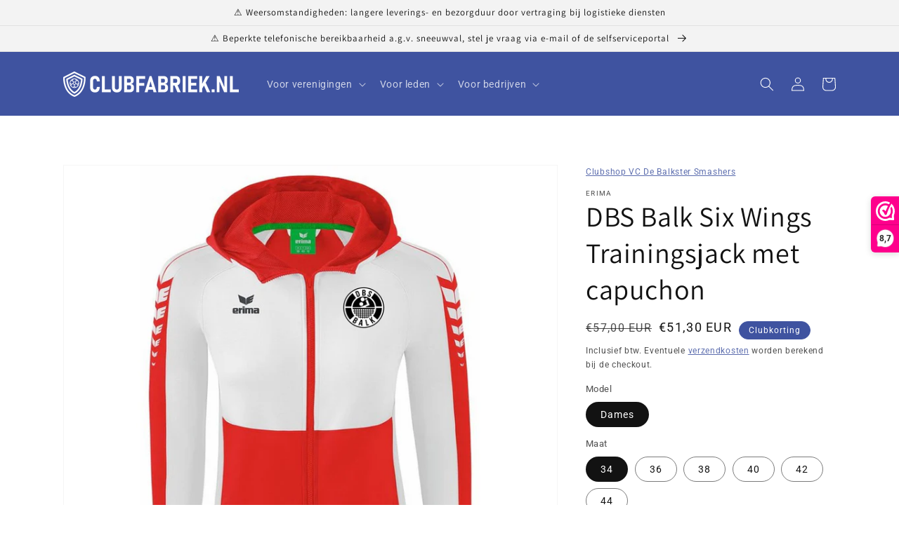

--- FILE ---
content_type: text/css
request_url: https://cdn.shopify.com/extensions/0e62b924-4480-4f6c-b484-85f2ec4f21c8/0.1.0/assets/ultimate-sections-app.css
body_size: 2293
content:
.slick-slider{position:relative;display:block;box-sizing:border-box;-webkit-user-select:none;-moz-user-select:none;-ms-user-select:none;user-select:none;-webkit-touch-callout:none;-khtml-user-select:none;-ms-touch-action:pan-y;touch-action:pan-y;-webkit-tap-highlight-color:transparent}.slick-list{position:relative;display:block;overflow:hidden;margin:0;padding:0}.slick-list:focus{outline:none}.slick-list.dragging{cursor:pointer;cursor:hand}.slick-slider .slick-track,.slick-slider .slick-list{-webkit-transform:translate3d(0, 0, 0);-moz-transform:translate3d(0, 0, 0);-ms-transform:translate3d(0, 0, 0);-o-transform:translate3d(0, 0, 0);transform:translate3d(0, 0, 0)}.slick-track{position:relative;top:0;left:0;display:block;margin-left:auto;margin-right:auto}.slick-track:before,.slick-track:after{display:table;content:""}.slick-track:after{clear:both}.slick-loading .slick-track{visibility:hidden}.slick-slide{display:none;float:left;height:100%;min-height:1px}[dir=rtl] .slick-slide{float:right}.slick-slide img{display:block}.slick-slide.slick-loading img{display:none}.slick-slide.dragging img{pointer-events:none}.slick-initialized .slick-slide{display:block}.slick-loading .slick-slide{visibility:hidden}.slick-vertical .slick-slide{display:block;height:auto;border:1px solid transparent}.slick-arrow.slick-hidden{display:none}
.mfp-bg{top:0;left:0;width:100%;height:100%;z-index:1042;overflow:hidden;position:fixed;background:#0b0b0b;opacity:.8}.mfp-wrap{top:0;left:0;width:100%;height:100%;z-index:1043;position:fixed;outline:none !important;-webkit-backface-visibility:hidden}.mfp-container{text-align:center;position:absolute;width:100%;height:100%;left:0;top:0;padding:0 8px;box-sizing:border-box}.mfp-container:before{content:"";display:inline-block;height:100%;vertical-align:middle}.mfp-align-top .mfp-container:before{display:none}.mfp-content{position:relative;display:inline-block;vertical-align:middle;margin:0 auto;text-align:left;z-index:1045}.mfp-inline-holder .mfp-content,.mfp-ajax-holder .mfp-content{width:100%;cursor:auto}.mfp-ajax-cur{cursor:progress}.mfp-zoom-out-cur,.mfp-zoom-out-cur .mfp-image-holder .mfp-close{cursor:-moz-zoom-out;cursor:-webkit-zoom-out;cursor:zoom-out}.mfp-zoom{cursor:pointer;cursor:-webkit-zoom-in;cursor:-moz-zoom-in;cursor:zoom-in}.mfp-auto-cursor .mfp-content{cursor:auto}.mfp-close,.mfp-arrow,.mfp-preloader,.mfp-counter{-webkit-user-select:none;-moz-user-select:none;user-select:none}.mfp-loading.mfp-figure{display:none}.mfp-hide{display:none !important}.mfp-preloader{color:#ccc;position:absolute;top:50%;width:auto;text-align:center;margin-top:-0.8em;left:8px;right:8px;z-index:1044}.mfp-preloader a{color:#ccc}.mfp-preloader a:hover{color:#fff}.mfp-s-ready .mfp-preloader{display:none}.mfp-s-error .mfp-content{display:none}button.mfp-close,button.mfp-arrow{overflow:visible;cursor:pointer;background:transparent;border:0;-webkit-appearance:none;display:block;outline:none;padding:0;z-index:1046;box-shadow:none;touch-action:manipulation}button::-moz-focus-inner{padding:0;border:0}.mfp-close{width:44px;height:44px;line-height:44px;position:absolute;right:0;top:0;text-decoration:none;text-align:center;opacity:.65;padding:0 0 18px 10px;color:#fff;font-style:normal;font-size:28px;font-family:Arial,Baskerville,monospace}.mfp-close:hover,.mfp-close:focus{opacity:1}.mfp-close:active{top:1px}.mfp-close-btn-in .mfp-close{color:#333}.mfp-image-holder .mfp-close,.mfp-iframe-holder .mfp-close{color:#fff;right:-6px;text-align:right;padding-right:6px;width:100%}.mfp-counter{position:absolute;top:0;right:0;color:#ccc;font-size:12px;line-height:18px;white-space:nowrap}.mfp-arrow{position:absolute;opacity:.65;margin:0;top:50%;margin-top:-55px;padding:0;width:90px;height:110px;-webkit-tap-highlight-color:transparent}.mfp-arrow:active{margin-top:-54px}.mfp-arrow:hover,.mfp-arrow:focus{opacity:1}.mfp-arrow:before,.mfp-arrow:after{content:"";display:block;width:0;height:0;position:absolute;left:0;top:0;margin-top:35px;margin-left:35px;border:medium inset transparent}.mfp-arrow:after{border-top-width:13px;border-bottom-width:13px;top:8px}.mfp-arrow:before{border-top-width:21px;border-bottom-width:21px;opacity:.7}.mfp-arrow-left{left:0}.mfp-arrow-left:after{border-right:17px solid #fff;margin-left:31px}.mfp-arrow-left:before{margin-left:25px;border-right:27px solid #3f3f3f}.mfp-arrow-right{right:0}.mfp-arrow-right:after{border-left:17px solid #fff;margin-left:39px}.mfp-arrow-right:before{border-left:27px solid #3f3f3f}.mfp-iframe-holder{padding-top:40px;padding-bottom:40px}.mfp-iframe-holder .mfp-content{line-height:0;width:100%;max-width:900px}.mfp-iframe-holder .mfp-close{top:-40px}.mfp-iframe-scaler{width:100%;height:0;overflow:hidden;padding-top:56.25%}.mfp-iframe-scaler iframe{position:absolute;display:block;top:0;left:0;width:100%;height:100%;box-shadow:0 0 8px rgba(0,0,0,.6);background:#000}img.mfp-img{width:auto;max-width:100%;height:auto;display:block;line-height:0;box-sizing:border-box;padding:40px 0 40px;margin:0 auto}.mfp-figure{line-height:0}.mfp-figure:after{content:"";position:absolute;left:0;top:40px;bottom:40px;display:block;right:0;width:auto;height:auto;z-index:-1;box-shadow:0 0 8px rgba(0,0,0,.6);background:#444}.mfp-figure small{color:#bdbdbd;display:block;font-size:12px;line-height:14px}.mfp-figure figure{margin:0}.mfp-bottom-bar{margin-top:-36px;position:absolute;top:100%;left:0;width:100%;cursor:auto}.mfp-title{text-align:left;line-height:18px;color:#f3f3f3;word-wrap:break-word;padding-right:36px}.mfp-image-holder .mfp-content{max-width:100%}.mfp-gallery .mfp-image-holder .mfp-figure{cursor:pointer}@media screen and (max-width: 800px)and (orientation: landscape),screen and (max-height: 300px){.mfp-img-mobile .mfp-image-holder{padding-left:0;padding-right:0}.mfp-img-mobile img.mfp-img{padding:0}.mfp-img-mobile .mfp-figure:after{top:0;bottom:0}.mfp-img-mobile .mfp-figure small{display:inline;margin-left:5px}.mfp-img-mobile .mfp-bottom-bar{background:rgba(0,0,0,.6);bottom:0;margin:0;top:auto;padding:3px 5px;position:fixed;box-sizing:border-box}.mfp-img-mobile .mfp-bottom-bar:empty{padding:0}.mfp-img-mobile .mfp-counter{right:5px;top:3px}.mfp-img-mobile .mfp-close{top:0;right:0;width:35px;height:35px;line-height:35px;background:rgba(0,0,0,.6);position:fixed;text-align:center;padding:0}}@media all and (max-width: 900px){.mfp-arrow{-webkit-transform:scale(0.75);transform:scale(0.75)}.mfp-arrow-left{-webkit-transform-origin:0;transform-origin:0}.mfp-arrow-right{-webkit-transform-origin:100%;transform-origin:100%}.mfp-container{padding-left:6px;padding-right:6px}}
.ultimate-sections .slick-next:before,.ultimate-sections .slick-prev:before{display:none}
ultimate-slider{display:block}.ultimate-slider-list .slick-slider{position:relative}.ultimate-slider-list:not(.slick-initialized){display:flex;overflow:hidden}.ultimate-slider-auto-hide-arrow .ultimate-slider-list.slick-slider .slick-list{margin-left:0;margin-right:0}.ultimate-slider-auto-hide-arrow .ultimate-slider-list.slick-slider .slick-arrow{opacity:0;transition:all .25s ease}.ultimate-slider-auto-hide-arrow .ultimate-slider-list.slick-slider .slick-prev{left:-40px}.ultimate-slider-auto-hide-arrow .ultimate-slider-list.slick-slider .slick-next{right:-40px}.ultimate-slider-auto-hide-arrow:hover .ultimate-slider-list.slick-slider .slick-arrow{opacity:1}.ultimate-slider-auto-hide-arrow:hover .ultimate-slider-list.slick-slider .slick-prev{left:-20px}.ultimate-slider-auto-hide-arrow:hover .ultimate-slider-list.slick-slider .slick-next{right:-20px}.ultimate-slider-list.slick-slider .slick-list{margin-left:40px;margin-right:40px;overflow:hidden}.ultimate-slider-list.slick-slider .slick-track{display:flex;align-items:center;overflow:hidden}.ultimate-slider-list.slick-slider .slick-arrow{position:absolute;top:50%;z-index:100;transform:translateY(-50%);border:none;background:transparent;font-size:0;cursor:pointer;transition:all .25s}.ultimate-slider-list.slick-slider .slick-arrow:hover{transform:translateY(-50%) scale(1.2)}.ultimate-slider-list.slick-slider .slick-prev{left:10px}.ultimate-slider-list.slick-slider .slick-next{right:10px}.ultimate-slider-list.slick-slider .slick-arrow:after{border-color:dimgray dimgray transparent transparent;border-style:solid;border-width:2px;color:dimgray;display:block;width:20px;height:20px}.ultimate-slider-list.slick-slider .slick-prev:after{content:"";transform:rotate(-135deg)}.ultimate-slider-list.slick-slider .slick-next:after{content:"";transform:rotate(45deg)}
.mfp-bg{display:block !important}.ultimate-gallery{display:block}.ultimate-gallery figure{margin:0}.ultimate-gallery img{max-width:100%;height:auto;vertical-align:top}.ultimate-gallery-category-list{margin-bottom:50px;text-align:center}.ultimate-gallery-category-list a{margin:0 5px;padding:5px;text-transform:uppercase;cursor:pointer;font-weight:500;color:#999;transition:all .2s}.ultimate-gallery-category-list a:hover,.ultimate-gallery-category-list a.ultimate-active{color:#191919}.ultimate-gallery-list{margin-left:-7.5px;margin-right:-7.5px}.ultimate-gallery-image{float:left;padding-left:7.5px;padding-right:7.5px;padding-bottom:15px}.ultimate-gallery-list-container{overflow:hidden}.ultimate-gallery-image{cursor:pointer}.ultimate-gallery-image .ultimate-gallery-image-overlay{display:none}.ultimate-gallery-list.slick-slider{position:relative}.ultimate-gallery-list.slick-slider .slick-list{margin-left:45px;margin-right:45px;overflow:hidden}.ultimate-gallery-list.slick-slider .slick-track{overflow:hidden}.ultimate-gallery-list.slick-slider .slick-arrow{position:absolute;top:50%;z-index:100;transform:translateY(-50%);border:none;background:transparent;font-size:0;cursor:pointer;transition:all .25s}.ultimate-gallery-list.slick-slider .slick-arrow:hover{transform:translateY(-50%) scale(1.2)}.ultimate-gallery-list.slick-slider .slick-prev{left:10px}.ultimate-gallery-list.slick-slider .slick-next{right:10px}.ultimate-gallery-list.slick-slider .slick-arrow:after{border-color:dimgray dimgray transparent transparent;border-style:solid;border-width:2px;color:dimgray;display:block;width:20px;height:20px}.ultimate-gallery-list.slick-slider .slick-prev:after{content:"";transform:rotate(-135deg)}.ultimate-gallery-list.slick-slider .slick-next:after{content:"";transform:rotate(45deg)}.ultimate-gallery-image.ultimate-gallery-image-style1 .ultimate-gallery-image-inner{position:relative}.ultimate-gallery-image.ultimate-gallery-image-style1 .ultimate-gallery-image-overlay{display:block;position:absolute;left:0;top:0;right:0;bottom:0;background-color:#141414;opacity:0;transition:all .25s;point-events:none}.ultimate-gallery-image.ultimate-gallery-image-style1:hover .ultimate-gallery-image-overlay{opacity:.5}.ultimate-gallery-image.ultimate-gallery-image-style1 .ultimate-gallery-image-content{position:absolute;left:15px;bottom:15px;opacity:0;transition:all .25s}.ultimate-gallery-image.ultimate-gallery-image-style1 .ultimate-gallery-image-title{margin:0;font-size:1.1em;color:#fff}.ultimate-gallery-image.ultimate-gallery-image-style1 .ultimate-gallery-image-description{margin-top:0;margin-bottom:0;color:#fff}.ultimate-gallery-image.ultimate-gallery-image-style1:hover .ultimate-gallery-image-content{opacity:1}
ultimate-faqs{display:block}.ultimate-faqs,.ultimate-faqs>*{box-sizing:border-box}.ultimate-faqs .ultimate-faqs-title{margin-top:0;margin-bottom:15px}.ultimate-faqs .ultimate-faqs-item-question{margin:0}.ultimate-faqs.ultimate-faqs-accordion .ultimate-faqs-item .ultimate-faqs-item-question{cursor:pointer}.ultimate-faqs.ultimate-faqs-accordion .ultimate-faqs-item .ultimate-faqs-item-answer{display:none}.ultimate-faqs.ultimate-faqs-accordion .ultimate-faqs-item{margin-bottom:15px}.ultimate-faqs.ultimate-faqs-accordion .ultimate-faqs-item .ultimate-faqs-item-question{position:relative;padding:20px 40px 20px 25px;background-color:#56b5ff;color:#fff}.ultimate-faqs.ultimate-faqs-accordion .ultimate-faqs-item .ultimate-faqs-item-answer{padding:30px;background-color:#d8edfe;color:#333}.ultimate-faqs.ultimate-faqs-accordion .ultimate-faqs-item .ultimate-faqs-item-answer p:first-child{margin-top:0}.ultimate-faqs.ultimate-faqs-accordion .ultimate-faqs-item .ultimate-faqs-item-answer p:last-child{margin-bottom:0}.ultimate-faqs.ultimate-faqs-accordion .ultimate-faqs-item .ultimate-faqs-item-status{display:inline-block;width:20px;height:20px;border:0;border-radius:50%;font-size:1.5em;position:absolute;right:15px;top:50%;transform:translateY(-50%);outline:none}.ultimate-faqs.ultimate-faqs-accordion .ultimate-faqs-item .ultimate-faqs-item-status span{position:absolute;transition:.3s;border-radius:10px;background-color:#fff}.ultimate-faqs.ultimate-faqs-accordion .ultimate-faqs-item .ultimate-faqs-item-status span:first-of-type{top:25%;bottom:25%;width:10%;left:45%}.ultimate-faqs.ultimate-faqs-accordion .ultimate-faqs-item .ultimate-faqs-item-status span:last-of-type{left:25%;right:25%;height:10%;top:45%}.ultimate-faqs.ultimate-faqs-accordion .ultimate-faqs-item.ultimate-active span:first-of-type,.ultimate-faqs.ultimate-faqs-accordion .ultimate-faqs-item.ultimate-active span:last-of-type{transform:rotate(90deg)}.ultimate-faqs.ultimate-faqs-accordion .ultimate-faqs-item.ultimate-active span:last-of-type{left:50%;right:50%}.ultimate-faqs.ultimate-faqs-stack .ultimate-faqs-list{display:flex;margin:0 -7.5px;flex-wrap:wrap}.ultimate-faqs.ultimate-faqs-stack .ultimate-faqs-list>.ultimate-faqs-list-col{flex:0 0 50%;max-width:50%;padding:0 7.5px}.ultimate-faqs.ultimate-faqs-stack .ultimate-faqs-item .ultimate-faqs-item-question{font-weight:bold}
.ultimate-info-box-list{display:flex;margin:0 -7.5px;flex-wrap:wrap}.ultimate-info-box-list>.ultimate-info-box-content-box{padding:0 7.5px}.ultimate-info-box-content-icon-wrapper .ultimate-info-box-content-icon{vertical-align:top;max-width:none}.ultimate-info-box-content-box{display:block;max-width:100%;text-decoration:none}.ultimate-info-box-content-box.ultimate-info-box-content-box-link:hover{cursor:pointer}.ultimate-info-box .ultimate-info-box-content-box .ulitmate-info-box-content-title{font-size:18px;font-weight:600}.ultimate-info-box .ultimate-info-box-content-box .ultimate-info-box-content-subtitle{font-size:15px;margin-top:5px;font-weight:400}.ultimate-info-box.ultimate-info-box-stack{text-align:center}.ultimate-info-box.ultimate-info-box-stack .ultimate-info-box-content-box .ulitmate-info-box-content-title{margin-top:10px}.ultimate-info-box.ultimate-info-box-stack .ultimate-info-box-content-box .ultimate-info-box-content-subtitle{margin-top:5px}.ultimate-info-box.ultimate-info-box-left-icon .ultimate-info-box-content-box{display:flex;margin-bottom:30px}.ultimate-info-box.ultimate-info-box-left-icon .ultimate-info-box-content-icon-outer{margin-right:20px}.ultimate-info-box.ultimate-info-box-left-icon .ultimate-info-box-content-icon{display:flex;margin-right:0px}.ultimate-info-box.ultimate-info-box-left-icon .ultimate-info-box-content-subtitle{margin-top:5px}
.ultimate-space{display:block}
.ultimate-brands{display:block}.ultimate-brands figure{margin:0}.ultimate-brands .ultimate-brands-item{display:inline-block;text-align:center;font-size:0}.ultimate-brands .ultimate-brands-link{display:inline-block;padding:0 20px;font-size:0}.ultimate-brands img{max-width:100%;height:auto;vertical-align:top}
.ultimate-collection-slider .ultimate-collection-slider-item a{text-decoration:none}.ultimate-collection-slider .ultimate-collection-slider-item .ultimate-collection-slider-image{max-width:100%;height:auto}.ultimate-collection-slider-simple .ultimate-collection-slider-item{text-align:center;padding:0 10px}.ultimate-collection-slider-simple .ultimate-collection-slider-item .ultimate-collection-slider-image-wrapper{transition:transform .5s cubic-bezier(0, 0, 0.44, 1.18)}.ultimate-collection-slider-simple .ultimate-collection-slider-item:hover .ultimate-collection-slider-image-wrapper{transform:scale3d(1.05, 1.05, 1)}.ultimate-collection-slider-simple .ultimate-collection-slider-item a{text-decoration:none}.ultimate-collection-slider-simple .ultimate-collection-slider-item .ultimate-collection-slider-item-info{margin-top:10px}.ultimate-collection-slider-simple .ultimate-collection-slider-item .ultimate-collection-slider-item-title{font-size:16px;line-height:1;text-transform:uppercase;font-weight:600;color:#333}.ultimate-collection-slider-simple .ultimate-collection-slider-item .ultimate-collection-slider-item-product-count{margin-top:10px;font-size:16px;line-height:1;color:#777}.ultimate-collection-slider-box .ultimate-collection-slider-item{position:relative;text-align:center;padding:0 10px}.ultimate-collection-slider-box .ultimate-collection-slider-item .ultimate-collection-slider-item-inner{overflow:hidden}.ultimate-collection-slider-box .ultimate-collection-slider-item .ultimate-collection-slider-image-wrapper{position:relative;transition:transform .5s cubic-bezier(0, 0, 0.44, 1.18)}.ultimate-collection-slider-box .ultimate-collection-slider-item .ultimate-collection-slider-image-wrapper::before{content:"";position:absolute;left:0;top:0;right:0;bottom:0;opacity:0;z-index:5;pointer-events:none;background-color:#000;transition:opacity .6s cubic-bezier(0, 0, 0.44, 1.18)}.ultimate-collection-slider-box .ultimate-collection-slider-item:hover .ultimate-collection-slider-image-wrapper{transform:scale3d(1.05, 1.05, 1)}.ultimate-collection-slider-box .ultimate-collection-slider-item:hover .ultimate-collection-slider-image-wrapper::before{opacity:.4}.ultimate-collection-slider-box .ultimate-collection-slider-item .ultimate-collection-slider-item-info{position:absolute;left:50%;top:50%;transform:translate(-50%, -50%);color:#fff;z-index:10}.ultimate-collection-slider-box .ultimate-collection-slider-item .ultimate-collection-slider-item-title{font-size:16px;line-height:1;text-transform:uppercase;font-weight:600;color:#fff}.ultimate-collection-slider-box .ultimate-collection-slider-item .ultimate-collection-slider-item-product-count{margin-top:5px;font-size:16px;line-height:1}


--- FILE ---
content_type: text/css
request_url: https://www.clubfabriek.nl/cdn/shop/t/11/assets/ultimate-space.css?v=58347727059344225781676646925
body_size: -699
content:
.ultimate-space{display:block}


--- FILE ---
content_type: text/css
request_url: https://cdn.shopify.com/extensions/019b9748-467a-751d-9e82-f20415010bf3/zapiet-pickup-delivery-1056/assets/storepickup.css
body_size: 3086
content:
.ZapietStack{display:flex;flex-wrap:wrap;gap:1em}.ZapietStack .ZapietStack-Item{flex:1;max-width:100%}.ZapietStack .ZapietStack-Item.ZapietStack-Item--fullWidth{min-width:100%}.ZapietStack.ZapietStack--reverse{flex-direction:row-reverse}.ZapietStack.ZapietStack--vertical{flex-direction:column}.ZapietStack.ZapietStack--vertical.ZapietStack--reverse{flex-direction:column-reverse}.ZapietStack.ZapietStack--spacing-extraTight{gap:.2em}.ZapietStack.ZapietStack--spacing-tight{gap:.5em}.ZapietStack.ZapietStack--spacing-loose{gap:1.2em}.ZapietStack.ZapietStack--spacing-extraLoose{gap:1.5em}.ZapietStack.ZapietStack--spacing-none{gap:0}#AjaxifyCart #storePickupApp{margin:0 1em}#storePickupApp{container-name:main-div;container-type:inline-size;display:flex;flex-direction:column;font-size:10pt;margin-bottom:1.9rem;margin-top:1rem;text-align:left}#storePickupApp .delivery_success p{margin-top:10px}#storePickupApp .checkoutMethodImage img{width:100%}#storePickupApp #searchBlock{margin-bottom:15px}#storePickupApp #Zapiet-CustomerForm{position:relative}#storePickupApp #Zapiet-CustomerForm .Zapiet-CustomerForm__FieldGroup{min-width:150px}#storePickupApp #Zapiet-CustomerForm .Zapiet-CustomerForm__FieldGroup .Zapiet-CustomerForm__Input--error{border-color:#c00}#storePickupApp #Zapiet-CustomerForm .Zapiet-CustomerForm__FieldGroup p.error{margin-top:0}#storePickupApp #Zapiet-CustomerForm .Zapiet-CustomerForm__FieldGroup input{height:47px;padding:.7em 1em}#storePickupApp .Zapiet-Delivery-Note__wrapper,#storePickupApp .Zapiet-Pickup-Note__wrapper,#storePickupApp .Zapiet-Shipping-Note__wrapper{margin-top:1em}#storePickupApp .Zapiet-Delivery-Note__wrapper .Zapiet-Delivery-Note__input,#storePickupApp .Zapiet-Delivery-Note__wrapper .Zapiet-Pickup-Note__input,#storePickupApp .Zapiet-Delivery-Note__wrapper .Zapiet-Shipping-Note__input,#storePickupApp .Zapiet-Pickup-Note__wrapper .Zapiet-Delivery-Note__input,#storePickupApp .Zapiet-Pickup-Note__wrapper .Zapiet-Pickup-Note__input,#storePickupApp .Zapiet-Pickup-Note__wrapper .Zapiet-Shipping-Note__input,#storePickupApp .Zapiet-Shipping-Note__wrapper .Zapiet-Delivery-Note__input,#storePickupApp .Zapiet-Shipping-Note__wrapper .Zapiet-Pickup-Note__input,#storePickupApp .Zapiet-Shipping-Note__wrapper .Zapiet-Shipping-Note__input{border:1px solid #dadada;border-radius:4px;font-family:inherit;min-height:100px;resize:none;width:100%}#storePickupApp .pickadate{box-shadow:none!important;min-width:auto!important;outline:none!important}#storePickupApp .datePickerHelpText{color:#666;display:none;text-align:center}#storePickupApp table{display:table!important}#storePickupApp table tbody{display:table-row-group!important}#storePickupApp table thead tr{position:relative}#storePickupApp table .picker__weekday{display:table-cell!important;overflow-wrap:normal}#storePickupApp table tr td:first-of-type:before,#storePickupApp table tr td:nth-of-type(0):before,#storePickupApp table tr td:nth-of-type(2):before,#storePickupApp table tr td:nth-of-type(3):before,#storePickupApp table tr td:nth-of-type(4):before,#storePickupApp table tr td:nth-of-type(5):before,#storePickupApp table tr td:nth-of-type(6):before,#storePickupApp table tr td:nth-of-type(7):before{content:""!important}#storePickupApp table tr td:not(.Zapiet-Modal__Day-Of-Week):not(.Zapiet-Modal__Hours){padding:0!important}#storePickupApp input[type=radio]{-webkit-appearance:auto!important;-moz-appearance:auto!important;appearance:auto!important;width:auto}#storePickupApp input[type=text]{box-shadow:none!important;outline:none!important;padding-bottom:0;padding-top:0}#storePickupApp tr:first-child td:after,#storePickupApp tr:first-child th:after{border:none}#storePickupApp .spinner{animation:spin-animation 1s infinite;display:inline-block}@keyframes spin-animation{0%{transform:rotate(0deg)}to{transform:rotate(359deg)}}#storePickupApp tr{display:table-row}#storePickupApp tr td{display:table-cell;float:inherit;padding:0}#storePickupApp .address{margin-bottom:0;padding-bottom:0}#storePickupApp .datepickerIcon,#storePickupApp .nextIcon,#storePickupApp .prevIcon,#storePickupApp .searchIcon{display:flex}#storePickupApp .filterByRegion select{border:1px solid #dadada;border-radius:4px;cursor:pointer;margin-bottom:0;outline:none;padding:.7em .5em;width:100%}#storePickupApp .row{display:block}#storePickupApp .picker__weekday{display:table-cell;float:inherit;padding:1em 0!important}#storePickupApp input[type=text]{border:1px solid #dadada;border-radius:4px;box-shadow:inset 0 1px 3px #ddd;box-sizing:border-box;flex-grow:1;height:inherit;line-height:1em;margin-bottom:0;padding:.7em 1em;text-overflow:ellipsis;width:100%}#storePickupApp p{font-size:10pt;margin:0 0 10px;padding:0;width:-webkit-fill-available}#storePickupApp .pickupPagination{align-items:center;display:flex;justify-content:center;margin:1em 0 0;padding:0}#storePickupApp .pickupPagination li{border:1px solid #dadada;border-radius:4px;display:flex;margin-right:.4em}#storePickupApp .pickupPagination li a{margin:0;padding:.5em 1em}#storePickupApp .pickupPagination li.active{background:#eaeaea}#storePickupApp .pickupPagination li:hover{border-color:#c1c1c1}#storePickupApp .checkoutMethodsContainer{align-items:stretch;display:flex;flex-grow:1;flex-wrap:nowrap}#storePickupApp .checkoutMethodsContainer.inline{display:flex;flex-direction:column}#storePickupApp .checkoutMethodsContainer.inline .checkoutMethod{display:flex}#storePickupApp .checkoutMethodsContainer.default .checkoutMethod{align-items:center;background:var(--widget_inactive_background_color);border:1px solid var(--widget_inactive_border_color,#dadada);border-radius:5px;display:flex;flex:1;flex-direction:column;justify-content:center;margin-right:.5em;padding:1em;width:0}#storePickupApp .checkoutMethodsContainer.default .checkoutMethod:last-child{margin-right:0}#storePickupApp .checkoutMethodsContainer.default .checkoutMethod:hover{border-color:color-mix(in srgb,var(--widget_inactive_border_color,#dadada) 90%,#000);cursor:pointer}#storePickupApp .checkoutMethodsContainer.default .checkoutMethod.modern{padding:unset;padding-block:1.2em}#storePickupApp .checkoutMethodsContainer.default .checkoutMethod.active{background:var(--widget_active_background_color,#dadada);border-color:var(--widget_active_border_color,#dadada)}#storePickupApp .checkoutMethodsContainer.default .checkoutMethod.active .checkoutMethodName{color:var(--widget_active_text_color)}#storePickupApp .checkoutMethodsContainer.default .checkoutMethod.active .checkoutMethodImage svg path{color:var(--widget_active_icon_color,#000)!important}#storePickupApp .checkoutMethodsContainer.default .checkoutMethod.active:hover{border-color:color-mix(in srgb,var(--widget_active_border_color,#dadada) 90%,#000)}#storePickupApp .checkoutMethodsContainer.default .checkoutMethod .checkoutMethodImage{align-items:center;display:flex;justify-content:center;padding-bottom:.5em}#storePickupApp .checkoutMethodsContainer.default .checkoutMethod .checkoutMethodImage img{max-height:26px}#storePickupApp .checkoutMethodsContainer.default .checkoutMethod .checkoutMethodImage svg path{color:var(--widget_inactive_icon_color,#000)!important}#storePickupApp .checkoutMethodsContainer.default .checkoutMethod .checkoutMethodName{color:var(--widget_inactive_text_color);line-height:1em;text-align:center}#storePickupApp .checkoutMethodsContainer.custom .checkoutMethod{align-items:center;display:flex;flex:1;flex-direction:column;justify-content:center;margin-right:.5em}#storePickupApp .checkoutMethodsContainer.custom .checkoutMethod:last-child{margin-right:0}#storePickupApp .checkoutMethodsContainer.custom .checkoutMethod .checkoutMethodImage{align-items:center;display:flex;justify-content:center}#storePickupApp .checkoutMethodsContainer.custom .checkoutMethod .checkoutMethodImage img{width:100%}#storePickupApp .checkoutMethodContainer{padding-top:15px}#storePickupApp .checkoutMethodContainer.disabled{pointer-events:none}#storePickupApp .checkoutMethodContainer #zapietMap{border-radius:5px;flex-grow:1}#storePickupApp .checkoutMethodContainer .ZapietLocations-List{container-name:locations;container-type:inline-size}#storePickupApp .checkoutMethodContainer .ZapietLocations-List.ZapietLocations-List__loading{position:relative}#storePickupApp .checkoutMethodContainer .ZapietLocations-List.ZapietLocations-List__loading .ZapietLocations-LoadingScreen{height:100%;position:absolute;top:25%;width:100%}#storePickupApp .checkoutMethodContainer .ZapietLocations-List.ZapietLocations-List__loading .locations,#storePickupApp .checkoutMethodContainer .ZapietLocations-List.ZapietLocations-List__loading .pickupPagination{opacity:.3;pointer-events:none}#storePickupApp .checkoutMethodContainer .ZapietLocations-List .locations{margin-top:0}#storePickupApp .checkoutMethodContainer .ZapietLocations-List .address{margin-top:.5em}#storePickupApp .checkoutMethodContainer.pickup #searchBlock{margin-top:1em}#storePickupApp .checkoutMethodContainer .inputWithButton{display:flex;height:47px;margin-bottom:1em;min-width:-moz-max-content;min-width:max-content;position:relative}#storePickupApp .checkoutMethodContainer .inputWithButton input[type=text]{background-color:#fff;border-radius:4px 0 0 4px;border-right:0;flex:1;font-size:10pt;line-height:10pt;margin:0;max-width:inherit}#storePickupApp .checkoutMethodContainer .inputWithButton .button{align-items:center;background:#eaeaea;border:1px solid #dadada;border-radius:0 4px 4px 0;display:flex;height:47px;justify-content:center;margin:0;min-width:inherit;padding:0 12px;width:inherit}#storePickupApp .checkoutMethodContainer .inputWithButton .button:hover{cursor:pointer}#storePickupApp .checkoutMethodContainer .inputWithButton .button .fa{color:#000}#storePickupApp .checkoutMethodContainer .locations{border:1px solid #dadada;border-radius:4px;margin-top:.5em;max-height:240px;overflow-y:auto}#storePickupApp .checkoutMethodContainer .locations .location{border-top:1px solid #dadada;display:flex;line-height:1.2em;margin-bottom:0;padding:1em}#storePickupApp .checkoutMethodContainer .locations .location input[type=radio]{-webkit-appearance:auto;-moz-appearance:auto;appearance:auto;height:-moz-max-content;height:max-content;margin-right:.7em;margin-top:.2em;width:inherit}#storePickupApp .checkoutMethodContainer .locations .location input[type=radio]:checked+span,#storePickupApp .checkoutMethodContainer .locations .location input[type=radio]:not(:checked)+span{height:auto}#storePickupApp .checkoutMethodContainer .locations .location:first-child{border-top:none}#storePickupApp .checkoutMethodContainer .locations .location:focus-visible{border:1px solid #666;outline:none}#storePickupApp .checkoutMethodContainer .locations .location.active{background:#eaeaea}#storePickupApp .checkoutMethodContainer .locations .location.location--double{height:50%}#storePickupApp .checkoutMethodContainer .locations .location .block{display:flex;flex-direction:column}#storePickupApp .checkoutMethodContainer .locations .location .block .company_name{display:flex;margin-bottom:.3em}#storePickupApp .checkoutMethodContainer .locations .location .block .moreInformationLink{margin-bottom:0;margin-top:.3em;text-decoration:underline}#storePickupApp .checkoutMethodContainer .locations .location .block span{clear:both;display:block}#storePickupApp .checkoutMethodContainer .picker__holder{bottom:-39px}#storePickupApp .checkoutMethodContainer .picker__list{display:block;padding:0}#storePickupApp .checkoutMethodContainer .picker__list .picker__list-item:focus-visible{background:#dadada!important;box-shadow:none;outline:none}#storePickupApp .checkoutMethodContainer.delivery .inputWithButton,#storePickupApp .checkoutMethodContainer.shipping .inputWithButton{margin-bottom:0}#storePickupApp .checkoutMethodContainer .picker__list-item,#storePickupApp .checkoutMethodContainer .picker__list-item:first-child,#storePickupApp .checkoutMethodContainer .picker__list-item:nth-child(0),#storePickupApp .checkoutMethodContainer .picker__list-item:nth-child(2),#storePickupApp .checkoutMethodContainer .picker__list-item:nth-child(3),#storePickupApp .checkoutMethodContainer .picker__list-item:nth-child(4),#storePickupApp .checkoutMethodContainer .picker__list-item:nth-child(5){display:block;padding:1em;width:100%}#storePickupApp .checkoutMethodContainer.pickup .datePicker{margin-bottom:0;margin-top:1em}#storePickupApp .checkoutMethodContainer.delivery .picker--time .picker__list-item--disabled,#storePickupApp .checkoutMethodContainer.pickup .picker--time .picker__list-item--disabled{display:none}#storePickupApp .spinnerContainer{display:flex;font-size:1.5em;justify-content:center;padding:.5em 0}#storePickupApp .error{color:#c00;margin:10px 0}#storePickupApp .error p{color:#c00}#storePickupApp .picker{left:0}#storePickupApp .Zapiet-InputWithPrefix__Wrapper{background-color:#fff;border:1px solid #dadada;border-radius:4px;cursor:pointer;height:47px;position:relative}#storePickupApp .Zapiet-InputWithPrefix__Wrapper .Zapiet-InputWithPrefix{align-items:center;display:flex;height:100%}#storePickupApp .Zapiet-InputWithPrefix__Wrapper .Zapiet-InputWithPrefix .Zapiet-InputWithPrefix__Prefix{fill:#333;margin-left:15px;position:relative}#storePickupApp .Zapiet-InputWithPrefix__Wrapper .Zapiet-InputWithPrefix .Zapiet-InputWithPrefix__Input{background-color:#fff;border:none!important;font-family:inherit;font-size:10pt;margin:0;padding-left:47px;position:absolute}#storePickupApp .Zapiet-InputWithPrefix__Wrapper .Zapiet-InputWithPrefix .Zapiet-InputWithPrefix__Input[name=datetime]{cursor:pointer}#storePickupApp .Zapiet-Select__Wrapper{align-items:center;background-color:#fff;border:1px solid #dadada;border-radius:4px;color:#000;cursor:pointer;display:flex;height:47px;line-height:10pt;margin-top:.7em;position:relative}#storePickupApp .Zapiet-Select__Wrapper:after{content:"▼";font-size:10px;pointer-events:none;position:absolute;right:15px;top:16px}#storePickupApp .Zapiet-Select__Wrapper .Zapiet-Select__Select{-webkit-appearance:none;-moz-appearance:none;appearance:none;height:3.5em;line-height:2em}#storePickupApp .Zapiet-Select__Wrapper .Zapiet-Select__Prefix{fill:#333;margin-left:15px;outline:none}#storePickupApp .Zapiet-Select__Wrapper .Zapiet-Select__Value{font-family:inherit;font-size:10pt;margin-left:13px}#storePickupApp .Zapiet-Select__Wrapper .Zapiet-Select__List{background:#fff;border:1px solid #ddd;border-radius:5px;bottom:20px;box-shadow:0 40px 30px -20px rgba(0,0,0,.3);display:none;list-style:none;margin:0;max-height:300px;opacity:1;overflow:hidden;padding:0;position:absolute;width:100%;z-index:100000}#storePickupApp .Zapiet-Select__Wrapper .Zapiet-Select__List.Zapiet-Select__List--open{display:block}#storePickupApp .Zapiet-Select__Wrapper .Zapiet-Select__List.Zapiet-Select__List--scrollable{overflow-y:scroll}#storePickupApp .Zapiet-Select__Wrapper .Zapiet-Select__Option{border-bottom:1px solid #eaeaea;cursor:pointer;margin:0;outline-offset:-5px;padding:15px}#storePickupApp .Zapiet-Select__Wrapper .Zapiet-Select__Option.Zapiet-Select__Option--selected,#storePickupApp .Zapiet-Select__Wrapper .Zapiet-Select__Option:hover{background:#f5f5f5}#storePickupApp .Zapiet-Select__Wrapper .Zapiet-Select__Option:first-child{border-radius:4px 4px 0 0}#storePickupApp .Zapiet-Select__Wrapper .Zapiet-Select__Option:last-child{border-bottom:none;border-radius:0 0 5px 5px}#storePickupApp .Zapiet-Autocomplete__List{background:#fff;border:none;border-radius:5px;bottom:47px;list-style:none;margin:0;max-height:0;opacity:0;padding:0;position:absolute;width:100%;z-index:100000}#storePickupApp .Zapiet-Autocomplete__List.Zapiet-Autocomplete__List--open{border:1px solid #ddd;max-height:600px;opacity:1}#storePickupApp .Zapiet-Autocomplete__List.Zapiet-Autocomplete__List--open .Zapiet-Autocomplete__Item{pointer-events:auto}#storePickupApp .Zapiet-Autocomplete__List .Zapiet-Autocomplete__Item{pointer-events:none}#storePickupApp .Zapiet-Autocomplete__Item{align-items:end;border-bottom:1px solid #eaeaea;cursor:pointer;display:grid;grid-template-areas:"main main" "icon secondary";grid-template-columns:10px 1fr;padding:5px 10px}#storePickupApp .Zapiet-Autocomplete__Item:hover{background:#f5f5f5}#storePickupApp .Zapiet-Autocomplete__Item:first-child{border-radius:4px 4px 0 0}#storePickupApp .Zapiet-Autocomplete__Item:last-child{border-bottom:none;border-radius:0 0 4px 4px}#storePickupApp .Zapiet-Autocomplete__Item:only-child{border-radius:4px}#storePickupApp .Zapiet-Autocomplete__Item .Zapiet-Autocomplete__Item__MainText{grid-area:main;overflow:hidden;text-overflow:ellipsis;white-space:nowrap}#storePickupApp .Zapiet-Autocomplete__Item .Zapiet-Autocomplete__Item__Icon{grid-area:icon;margin-right:10px}#storePickupApp .Zapiet-Autocomplete__Item .Zapiet-Autocomplete__Item__SecondaryText{color:#999;font-size:9pt;grid-area:secondary;line-height:12px;margin-bottom:5px;margin-left:3px;overflow:hidden;text-overflow:ellipsis;white-space:nowrap}.pac-item{cursor:pointer;font-size:10pt;padding:.7em 1.2em .5em}.pac-item .pac-icon{margin-right:1em}@media screen and (min-width:641px){.Cart--expanded .Cart__NoteContainer{display:block}}.drawer__cart #storePickupApp .checkoutMethod .checkoutMethodImage svg,.side-cart #storePickupApp .checkoutMethod .checkoutMethodImage svg{filter:invert(1)}.drawer__cart #storePickupApp .checkoutMethod.active,.side-cart #storePickupApp .checkoutMethod.active{color:#222323}.drawer__cart #storePickupApp .checkoutMethod.active svg,.side-cart #storePickupApp .checkoutMethod.active svg{filter:invert(0)}.drawer__cart #storePickupApp .spinnerContainer svg,.side-cart #storePickupApp .spinnerContainer svg{filter:invert(1)}.drawer__cart #storePickupApp .inputWithButton .button,.side-cart #storePickupApp .inputWithButton .button{color:#222323}.drawer__cart #storePickupApp .locations .location .block,.drawer__cart #storePickupApp .locations .location a,.side-cart #storePickupApp .locations .location .block,.side-cart #storePickupApp .locations .location a{color:#fff}.drawer__cart #storePickupApp .locations .location.active .block,.drawer__cart #storePickupApp .locations .location.active a,.side-cart #storePickupApp .locations .location.active .block,.side-cart #storePickupApp .locations .location.active a{color:#222323}[data-theme-name=Beyond] [data-view=desktop] #storePickupApp,[data-theme-name=Blockshop] [data-view=desktop] #storePickupApp,[data-theme-name=Maker] [data-view=desktop] #storePickupApp{display:inline-block;width:400px}[data-theme-name=Beyond] [data-view=desktop] .cart--notes+.cart--totals,[data-theme-name=Blockshop] [data-view=desktop] .cart--notes+.cart--totals,[data-theme-name=Maker] [data-view=desktop] .cart--notes+.cart--totals{padding-left:1em;width:40%}.side-cart #storePickupApp .delivery_note,.side-cart #storePickupApp .pickup_note,.side-cart #storePickupApp .shipping_note,.side-cart #storePickupApp .success{color:#fff}a[data-modal-id],a[data-modal-id]:active,a[data-modal-id]:hover,a[data-modal-id]:visited{color:inherit}.Zapiet-Modal__Wrapper{background-color:#000;background-color:rgba(0,0,0,.4);height:100%;left:0;overflow:auto;position:fixed;top:0;width:100%;z-index:100000}.Zapiet-Modal__Wrapper .Zapiet-Modal__Close-Button{color:#000!important;cursor:pointer;font-size:22pt;font-weight:700;height:22px;line-height:22px;margin-bottom:-22px;margin-left:auto;opacity:.5;text-align:center;transition:opacity .2s;width:22px;z-index:10}.Zapiet-Modal__Wrapper .Zapiet-Modal__Close-Button:hover{opacity:1}.Zapiet-Modal__Wrapper .Zapiet-Modal__Content{background:#fff;border-radius:4px;box-shadow:0 25px 50px -12px rgba(0,0,0,.25);display:flex;flex-direction:column;margin:auto;max-width:50%;min-width:30%;padding:1em}.Zapiet-Modal__Wrapper .Zapiet-Modal__Content h2{color:#000!important;font-size:18pt!important;margin-bottom:.4em;margin-top:0}.Zapiet-Modal__Wrapper .Zapiet-Modal__Content .address{color:#666;line-height:1.2em;margin-right:22px}.Zapiet-Modal__Wrapper .Zapiet-Modal__Content .openingHours{padding-top:1em}.Zapiet-Modal__Wrapper .Zapiet-Modal__Content .openingHours table{border-collapse:collapse;box-shadow:none;color:#000;width:100%}.Zapiet-Modal__Wrapper .Zapiet-Modal__Content .openingHours table,.Zapiet-Modal__Wrapper .Zapiet-Modal__Content .openingHours td,.Zapiet-Modal__Wrapper .Zapiet-Modal__Content .openingHours tr{border:1px solid #ccc}.Zapiet-Modal__Wrapper .Zapiet-Modal__Content .openingHours .Zapiet-Modal__Day-Of-Week,.Zapiet-Modal__Wrapper .Zapiet-Modal__Content .openingHours .Zapiet-Modal__Hours{padding:.6em 1em!important}@media screen and (max-width:760px){.Zapiet-Modal__Content{max-width:90%!important}}@media screen and (min-width:1360px){.Zapiet-Modal__Content{max-width:35%!important}}@media screen and (max-width:1360px){.Zapiet-Modal__Content{min-width:35%!important}}.cart-summary__inner #storePickupApp{padding-left:25px;padding-right:25px}@media screen and (max-width:350px){#storePickupApp .checkoutMethodContainer{min-width:50px}#storePickupApp .checkoutMethod{margin-right:.2em!important;padding:.5em .1em!important}#storePickupApp .checkoutMethod .checkoutMethodName{font-size:8pt!important}#storePickupApp .checkoutMethod .checkoutMethodImage svg{height:20px!important}}@container locations (min-width: 1013px){.locations--with-map{height:240px}.locations--with-map .location--single{border-bottom:1px solid #dadada}}.Zapiet-ScreenReader__label{clip:rect(0,0,0,0);border:0;height:1px;margin:-1px;overflow:hidden;padding:0;position:absolute;white-space:nowrap;width:1px}@container main-div (max-width: 768px){.ZapietStack{flex-direction:column!important}.ZapietStack .ZapietStack-Item{max-width:100%!important;min-width:100%!important}}.Zapiet-SMS-Consent{margin-top:1em}.Zapiet-Daily-Limits{align-items:center;background-color:rgba(0,0,0,.3);display:flex;height:100%;justify-content:center;left:0;position:fixed;top:0;width:100%;z-index:10}.Zapiet-Daily-Limits .modal{background-color:#fff;border-radius:1rem;box-shadow:2px 2px 10px rgba(0,0,0,.5);display:flex;flex-direction:column;font-size:1.3rem;max-height:100vh;max-width:100vw;padding:2rem;width:480px}.Zapiet-Daily-Limits .modal .icon-wrapper{text-align:center}.Zapiet-Daily-Limits .modal .icon{color:red;height:2rem;width:2rem}.Zapiet-Daily-Limits .modal .heading{font-weight:700;margin-bottom:.25rem;text-align:center}.Zapiet-Daily-Limits .modal .description{margin-bottom:2rem;text-align:center}.Zapiet-Daily-Limits .modal .variants{align-items:center;display:flex;flex-direction:column;gap:1rem;margin-bottom:2rem;max-height:240px;overflow:auto}.Zapiet-Daily-Limits .modal .variants::-webkit-scrollbar{width:5px}.Zapiet-Daily-Limits .modal .variants::-webkit-scrollbar-thumb{background-color:rgba(0,0,0,.1);border-radius:1rem}.Zapiet-Daily-Limits .modal .variants:hover::-webkit-scrollbar-thumb{background-color:rgba(0,0,0,.5)}.Zapiet-Daily-Limits .modal .variants .variant{align-items:center;display:flex;gap:1rem}.Zapiet-Daily-Limits .modal .variants .variant .variant-image{border-radius:.5rem;height:40px;-o-object-fit:cover;object-fit:cover;width:40px}.Zapiet-Daily-Limits .modal .variants .variant .variant-name{line-height:1.2;width:150px}.Zapiet-Daily-Limits .modal .variants .variant .stock-status{text-align:center;width:80px}.Zapiet-Daily-Limits .modal .actions{display:flex;gap:1.5rem;justify-content:center}.Zapiet-Daily-Limits .modal .actions button{background-color:#000;border:1px solid #fff;color:#fff;cursor:pointer;padding:1rem 2rem}.Zapiet-Daily-Limits .modal .actions button:hover{border-color:#000}#CartDrawer .drawer__inner{overflow-y:auto}@supports (-webkit-touch-callout:none){#storePickupApp input[type=text],#storePickupApp textarea{font-size:16px!important}}


--- FILE ---
content_type: text/javascript; charset=utf-8
request_url: https://www.clubfabriek.nl/products/dbs-balk-six-wings-trainingsjack-met-capuchon.js
body_size: 530
content:
{"id":8820861239640,"title":"DBS Balk Six Wings Trainingsjack met capuchon","handle":"dbs-balk-six-wings-trainingsjack-met-capuchon","description":"\u003cp\u003eFunctioneel en comfortabel! Dit jack met capuchon maakt je look in iedere sportieve situatie compleet.\u003cbr\u003e\u003c\/p\u003e\n\u003cul\u003e\n\u003cli\u003eMateriaal: 65% polyester, 35% katoen\u003c\/li\u003e\n\u003c\/ul\u003e","published_at":"2023-10-14T18:09:03+02:00","created_at":"2023-10-14T18:09:03+02:00","vendor":"Erima","type":"Overhemden, shirts en bovenstukjes","tags":["Bedrukkingen DBS Balk","Bedrukkingen DBS Balk-BK","Clubshop","DBS Balk","Erima","rood\/wit"],"price":5130,"price_min":5130,"price_max":5130,"available":true,"price_varies":false,"compare_at_price":5700,"compare_at_price_min":5700,"compare_at_price_max":5700,"compare_at_price_varies":false,"variants":[{"id":47338619502936,"title":"Dames \/ 34 \/ 4-8 werkdagen","option1":"Dames","option2":"34","option3":"4-8 werkdagen","sku":"1032226-34","requires_shipping":true,"taxable":true,"featured_image":null,"available":true,"name":"DBS Balk Six Wings Trainingsjack met capuchon - Dames \/ 34 \/ 4-8 werkdagen","public_title":"Dames \/ 34 \/ 4-8 werkdagen","options":["Dames","34","4-8 werkdagen"],"price":5130,"weight":0,"compare_at_price":5700,"inventory_management":"shopify","barcode":"4062075103778","requires_selling_plan":false,"selling_plan_allocations":[]},{"id":47338619535704,"title":"Dames \/ 36 \/ 4-8 werkdagen","option1":"Dames","option2":"36","option3":"4-8 werkdagen","sku":"1032226-36","requires_shipping":true,"taxable":true,"featured_image":null,"available":true,"name":"DBS Balk Six Wings Trainingsjack met capuchon - Dames \/ 36 \/ 4-8 werkdagen","public_title":"Dames \/ 36 \/ 4-8 werkdagen","options":["Dames","36","4-8 werkdagen"],"price":5130,"weight":0,"compare_at_price":5700,"inventory_management":"shopify","barcode":"4062075103785","requires_selling_plan":false,"selling_plan_allocations":[]},{"id":47338619568472,"title":"Dames \/ 38 \/ 4-8 werkdagen","option1":"Dames","option2":"38","option3":"4-8 werkdagen","sku":"1032226-38","requires_shipping":true,"taxable":true,"featured_image":null,"available":true,"name":"DBS Balk Six Wings Trainingsjack met capuchon - Dames \/ 38 \/ 4-8 werkdagen","public_title":"Dames \/ 38 \/ 4-8 werkdagen","options":["Dames","38","4-8 werkdagen"],"price":5130,"weight":0,"compare_at_price":5700,"inventory_management":"shopify","barcode":"4062075103792","requires_selling_plan":false,"selling_plan_allocations":[]},{"id":47338619601240,"title":"Dames \/ 40 \/ 4-8 werkdagen","option1":"Dames","option2":"40","option3":"4-8 werkdagen","sku":"1032226-40","requires_shipping":true,"taxable":true,"featured_image":null,"available":true,"name":"DBS Balk Six Wings Trainingsjack met capuchon - Dames \/ 40 \/ 4-8 werkdagen","public_title":"Dames \/ 40 \/ 4-8 werkdagen","options":["Dames","40","4-8 werkdagen"],"price":5130,"weight":0,"compare_at_price":5700,"inventory_management":"shopify","barcode":"4062075103808","requires_selling_plan":false,"selling_plan_allocations":[]},{"id":47338619634008,"title":"Dames \/ 42 \/ 4-8 werkdagen","option1":"Dames","option2":"42","option3":"4-8 werkdagen","sku":"1032226-42","requires_shipping":true,"taxable":true,"featured_image":null,"available":true,"name":"DBS Balk Six Wings Trainingsjack met capuchon - Dames \/ 42 \/ 4-8 werkdagen","public_title":"Dames \/ 42 \/ 4-8 werkdagen","options":["Dames","42","4-8 werkdagen"],"price":5130,"weight":0,"compare_at_price":5700,"inventory_management":"shopify","barcode":"4062075103815","requires_selling_plan":false,"selling_plan_allocations":[]},{"id":47338619666776,"title":"Dames \/ 44 \/ 4-8 werkdagen","option1":"Dames","option2":"44","option3":"4-8 werkdagen","sku":"1032226-44","requires_shipping":true,"taxable":true,"featured_image":null,"available":true,"name":"DBS Balk Six Wings Trainingsjack met capuchon - Dames \/ 44 \/ 4-8 werkdagen","public_title":"Dames \/ 44 \/ 4-8 werkdagen","options":["Dames","44","4-8 werkdagen"],"price":5130,"weight":0,"compare_at_price":5700,"inventory_management":"shopify","barcode":"4062075103822","requires_selling_plan":false,"selling_plan_allocations":[]}],"images":["\/\/cdn.shopify.com\/s\/files\/1\/0552\/8479\/3482\/files\/1032226_dde7b6e5-fdad-48e4-be57-ab7282e72eab.jpg?v=1698842953"],"featured_image":"\/\/cdn.shopify.com\/s\/files\/1\/0552\/8479\/3482\/files\/1032226_dde7b6e5-fdad-48e4-be57-ab7282e72eab.jpg?v=1698842953","options":[{"name":"Model","position":1,"values":["Dames"]},{"name":"Maat","position":2,"values":["34","36","38","40","42","44"]},{"name":"Leveringsduur","position":3,"values":["4-8 werkdagen"]}],"url":"\/products\/dbs-balk-six-wings-trainingsjack-met-capuchon","media":[{"alt":null,"id":45033549136216,"position":1,"preview_image":{"aspect_ratio":1.0,"height":1746,"width":1746,"src":"https:\/\/cdn.shopify.com\/s\/files\/1\/0552\/8479\/3482\/files\/1032226_dde7b6e5-fdad-48e4-be57-ab7282e72eab.jpg?v=1698842953"},"aspect_ratio":1.0,"height":1746,"media_type":"image","src":"https:\/\/cdn.shopify.com\/s\/files\/1\/0552\/8479\/3482\/files\/1032226_dde7b6e5-fdad-48e4-be57-ab7282e72eab.jpg?v=1698842953","width":1746}],"requires_selling_plan":false,"selling_plan_groups":[]}